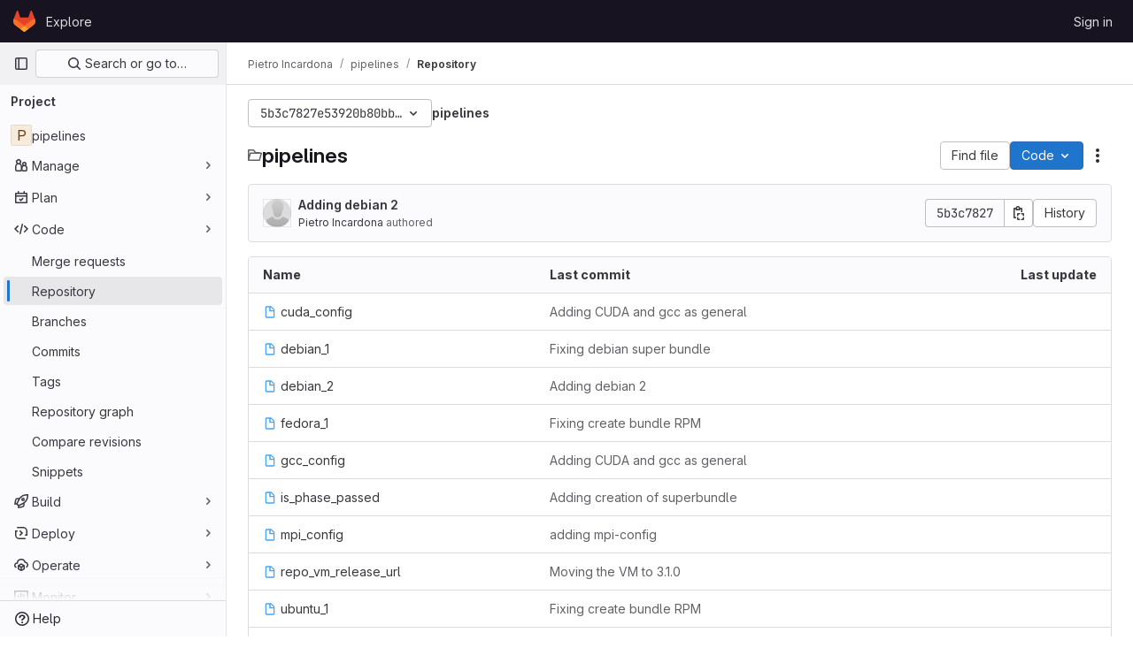

--- FILE ---
content_type: text/javascript; charset=utf-8
request_url: https://git.mpi-cbg.de/assets/webpack/commons-pages.projects.blob.show-pages.projects.branches.new-pages.projects.commits.show-pages.proje-81161c0b.139fd6f5.chunk.js
body_size: 11136
content:
(this.webpackJsonp=this.webpackJsonp||[]).push([[21],{"0a87":function(t,e,s){"use strict";s.d(e,"e",(function(){return r})),s.d(e,"h",(function(){return o})),s.d(e,"f",(function(){return a})),s.d(e,"a",(function(){return c})),s.d(e,"b",(function(){return u})),s.d(e,"j",(function(){return l})),s.d(e,"k",(function(){return d})),s.d(e,"c",(function(){return h})),s.d(e,"g",(function(){return f})),s.d(e,"l",(function(){return m})),s.d(e,"i",(function(){return p})),s.d(e,"d",(function(){return b}));var i=s("GuZl"),n=s("/lV4");const r="REF_TYPE_BRANCHES",o="REF_TYPE_TAGS",a="REF_TYPE_COMMITS",c=Object.freeze([r,o,a]),u="heads",l="tags",d="tag",h="branch",f="ref_type",m="x-total",p=i.g,b=Object.freeze({defaultLabelText:Object(n.a)("default"),dropdownHeader:Object(n.a)("Select Git revision"),searchPlaceholder:Object(n.a)("Search by Git revision"),noResultsWithQuery:Object(n.a)('No matching results for "%{query}"'),noResults:Object(n.a)("No matching results"),branchesErrorMessage:Object(n.a)("An error occurred while fetching branches. Retry the search."),tagsErrorMessage:Object(n.a)("An error occurred while fetching tags. Retry the search."),commitsErrorMessage:Object(n.a)("An error occurred while fetching commits. Retry the search."),selected:Object(n.a)("Selected"),branches:Object(n.a)("Branches"),tags:Object(n.a)("Tags"),commits:Object(n.a)("Commits"),noRefSelected:Object(n.a)("No ref selected"),totalCountLabel:Object(n.i)("TotalRefCountIndicator|1000+")})},HFsG:function(t,e,s){"use strict";s.d(e,"a",(function(){return O}));var i={};s.r(i),s.d(i,"setEnabledRefTypes",(function(){return u})),s.d(i,"setParams",(function(){return l})),s.d(i,"setUseSymbolicRefNames",(function(){return d})),s.d(i,"setProjectId",(function(){return h})),s.d(i,"setSelectedRef",(function(){return f})),s.d(i,"search",(function(){return m})),s.d(i,"searchBranches",(function(){return p})),s.d(i,"searchTags",(function(){return b})),s.d(i,"searchCommits",(function(){return v}));var n={};s.r(n),s.d(n,"isQueryPossiblyASha",(function(){return g})),s.d(n,"isLoading",(function(){return y}));var r=s("ewH8"),o=s("yi8e"),a=s("qPgm"),c=s("0a87");const u=function({commit:t},e){return t("SET_ENABLED_REF_TYPES",e)},l=function({commit:t},e){return t("SET_PARAMS",e)},d=function({commit:t},e){return t("SET_USE_SYMBOLIC_REF_NAMES",e)},h=function({commit:t},e){return t("SET_PROJECT_ID",e)},f=function({commit:t},e){return t("SET_SELECTED_REF",e)},m=function({state:t,dispatch:e,commit:s},i){s("SET_QUERY",i);const n=function(s,i){t.enabledRefTypes.includes(s)&&e(i)};n(c.e,"searchBranches"),n(c.h,"searchTags"),n(c.f,"searchCommits")},p=function({commit:t,state:e}){t("REQUEST_START"),a.b.branches(e.projectId,e.query,e.params).then((function(e){t("RECEIVE_BRANCHES_SUCCESS",e)})).catch((function(e){t("RECEIVE_BRANCHES_ERROR",e)})).finally((function(){t("REQUEST_FINISH")}))},b=function({commit:t,state:e}){t("REQUEST_START"),a.b.tags(e.projectId,e.query).then((function(e){t("RECEIVE_TAGS_SUCCESS",e)})).catch((function(e){t("RECEIVE_TAGS_ERROR",e)})).finally((function(){t("REQUEST_FINISH")}))},v=function({commit:t,state:e,getters:s}){s.isQueryPossiblyASha?(t("REQUEST_START"),a.b.commit(e.projectId,e.query).then((function(e){t("RECEIVE_COMMITS_SUCCESS",e)})).catch((function(e){t("RECEIVE_COMMITS_ERROR",e)})).finally((function(){t("REQUEST_FINISH")}))):t("RESET_COMMIT_MATCHES")},g=function({query:t}){return/^[0-9a-f]{4,40}$/i.test(t)},y=function({requestCount:t}){return t>0};s("3UXl"),s("iyoE");var _=s("NmEs"),E=s("QwBj"),S={SET_ENABLED_REF_TYPES(t,e){t.enabledRefTypes=e},SET_USE_SYMBOLIC_REF_NAMES(t,e){t.useSymbolicRefNames=e},SET_PARAMS(t,e){t.params=e},SET_PROJECT_ID(t,e){t.projectId=e},SET_SELECTED_REF(t,e){t.selectedRef=e},SET_QUERY(t,e){t.query=e},REQUEST_START(t){t.requestCount+=1},REQUEST_FINISH(t){t.requestCount-=1},RECEIVE_BRANCHES_SUCCESS(t,e){t.matches.branches={list:Object(_.g)(e.data).map((function(e){return{name:e.name,value:t.useSymbolicRefNames?"refs/heads/"+e.name:void 0,default:e.default,protected:e.protected}})),totalCount:parseInt(e.headers[c.l],10),error:null}},RECEIVE_BRANCHES_ERROR(t,e){t.matches.branches={list:[],totalCount:0,error:e}},RECEIVE_TAGS_SUCCESS(t,e){t.matches.tags={list:Object(_.g)(e.data).map((function(e){return{name:e.name,value:t.useSymbolicRefNames?"refs/tags/"+e.name:void 0,protected:e.protected}})),totalCount:parseInt(e.headers[c.l],10),error:null}},RECEIVE_TAGS_ERROR(t,e){t.matches.tags={list:[],totalCount:0,error:e}},RECEIVE_COMMITS_SUCCESS(t,e){const s=Object(_.g)(e.data);t.matches.commits={list:[{name:s.shortId,value:s.id,subtitle:s.title}],totalCount:1,error:null}},RECEIVE_COMMITS_ERROR(t,e){var s;t.matches.commits={list:[],totalCount:0,error:(null===(s=e.response)||void 0===s?void 0:s.status)!==E.d?e:null}},RESET_COMMIT_MATCHES(t){t.matches.commits={list:[],totalCount:0,error:null}}};r.default.use(o.b);e.b=function(){return new o.b.Store({actions:i,getters:n,mutations:S,state:{enabledRefTypes:[],projectId:null,query:"",matches:{branches:{list:[],totalCount:0,error:null},tags:{list:[],totalCount:0,error:null},commits:{list:[],totalCount:0,error:null}},selectedRef:null,params:null,requestCount:0}})};const O=function(){return{namespaced:!0,actions:i,getters:n,mutations:S,state:{enabledRefTypes:[],projectId:null,query:"",matches:{branches:{list:[],totalCount:0,error:null},tags:{list:[],totalCount:0,error:null},commits:{list:[],totalCount:0,error:null}},selectedRef:null,params:null,requestCount:0}}}},lOtA:function(t,e,s){"use strict";s("eJ0a");var i=s("P/Kr"),n=s.n(i),r=s("Tmea"),o=s.n(r),a=(s("LdIe"),s("z6RN"),s("PTOk"),s("dHQd"),s("yoDG"),s("KeS/"),s("tWNI"),s("8d6S"),s("VwWG"),s("IYHS"),s("rIA9"),s("MViX"),s("zglm"),s("GDOA"),s("hlbI"),s("a0mT"),s("u3H1"),s("ta8/"),s("IKCR"),s("nmTw"),s("W2kU"),s("58fc"),s("7dtT"),s("Rhav"),s("uhEP"),s("eppl"),s("B++/"),s("47t/"),s("v2fZ"),s("Lzak")),c=s("s1D3"),u=s("crTv"),l=s("lHJB"),d=s("yi8e"),h=s("/lV4"),f=s("yPtd"),m=s("udiD"),p=s("0a87"),b=s("HFsG");s("3UXl"),s("iyoE"),s("UezY"),s("hG7+");function v(t){return t.map((function(t){return{text:t.name,value:t.value||t.name,protected:t.protected,default:t.default}}))}var g={name:"RefSelector",components:{GlBadge:a.a,GlIcon:c.a,GlCollapsibleListbox:u.a,ProtectedBadge:f.a},directives:{GlTooltip:l.a},inheritAttrs:!1,props:{disabled:{type:Boolean,required:!1,default:!1},enabledRefTypes:{type:Array,required:!1,default:function(){return p.a},validator:function(t){return n()(t)&&t.length>0&&t.every((function(t){return p.a.includes(t)}))&&t.length===new Set(t).size}},value:{type:String,required:!1,default:""},queryParams:{type:Object,required:!1,default:function(){}},projectId:{type:String,required:!0},translations:{type:Object,required:!1,default:function(){return{}}},useSymbolicRefNames:{type:Boolean,required:!1,default:!1},state:{type:Boolean,required:!1,default:!0},name:{type:String,required:!1,default:""},toggleButtonClass:{type:[String,Object,Array],required:!1,default:null}},data:()=>({query:""}),computed:{...Object(d.f)({matches:function(t){return t.matches},lastQuery:function(t){return t.query},selectedRef:function(t){return t.selectedRef},params:function(t){return t.params}}),...Object(d.d)(["isLoading","isQueryPossiblyASha"]),i18n(){return{...p.d,...this.translations}},listBoxItems(){var t=this;const{branches:e,tags:s,commits:i}=this;let n;if(this.selectedRef){const e=!this.query&&{name:this.selectedRefForDisplay,value:this.selectedRef};n=this.branches.find((function(e){var s;return(null!==(s=e.value)&&void 0!==s?s:e.name)===t.selectedRef}))||this.tags.find((function(e){var s;return(null!==(s=e.value)&&void 0!==s?s:e.name)===t.selectedRef}))||this.commits.find((function(e){var s;return(null!==(s=e.value)&&void 0!==s?s:e.name)===t.selectedRef}))||e}return function({branches:t,tags:e,commits:s,selectedRef:i}){const n=[],r=function(t,e,s=!0){if(!t)return;const r=s&&i?t.filter((function(t){return t.name!==i.name})):t;null!=r&&r.length&&n.push({text:e,options:v(r).sort((function(t,e){return Boolean(e.default)-Boolean(t.default)}))})};return i&&r([i],p.d.selected,!1),r(t,p.d.branches),r(e,p.d.tags),r(s,p.d.commits),n}({branches:e,tags:s,commits:i,selectedRef:n})},branches(){return this.enabledRefTypes.includes(p.e)?this.matches.branches.list:[]},tags(){return this.enabledRefTypes.includes(p.h)?this.matches.tags.list:[]},commits(){return this.enabledRefTypes.includes(p.f)?this.matches.commits.list:[]},extendedToggleButtonClass(){const t=[{"!gl-shadow-inner-1-red-500":!this.state,"gl-font-monospace":Boolean(this.selectedRef)},"gl-mb-0"];return Array.isArray(this.toggleButtonClass)?t.push(...this.toggleButtonClass):t.push(this.toggleButtonClass),t},footerSlotProps(){return{isLoading:this.isLoading,matches:this.matches,query:this.lastQuery}},errors(){return function(t,e,s){const i=[];return t&&t.error&&i.push(p.d.branchesErrorMessage),e&&e.error&&i.push(p.d.tagsErrorMessage),s&&s.error&&i.push(p.d.commitsErrorMessage),i}(this.matches.branches,this.matches.tags,this.matches.commits)},selectedRefForDisplay(){return this.useSymbolicRefNames&&this.selectedRef?this.selectedRef.replace(/^refs\/(tags|heads)\//,""):this.selectedRef},buttonText(){return this.selectedRefForDisplay||this.i18n.noRefSelected},noResultsMessage(){return this.lastQuery?Object(h.j)(this.i18n.noResultsWithQuery,{query:this.lastQuery}):this.i18n.noResults},dropdownIcon(){let t;return this.selectedRef.includes("refs/"+p.j)?t=p.k:this.selectedRef.includes("refs/"+p.b)&&(t=p.c),t}},watch:{value:{immediate:!0,handler(){this.value!==this.selectedRef&&this.setSelectedRef(this.value)}}},beforeCreate(){this.$store=Object(b.b)()},created(){var t=this;this.debouncedSearch=o()(this.search,p.i),this.setProjectId(this.projectId),this.setParams(this.queryParams),this.$watch("enabledRefTypes",(function(){t.setEnabledRefTypes(t.enabledRefTypes),t.search()}),{immediate:!0}),this.$watch("useSymbolicRefNames",(function(){return t.setUseSymbolicRefNames(t.useSymbolicRefNames)}),{immediate:!0})},methods:{...Object(d.c)(["setEnabledRefTypes","setUseSymbolicRefNames","setParams","setProjectId","setSelectedRef"]),...Object(d.c)({storeSearch:"search"}),onSearchBoxInput(t=""){this.query=null==t?void 0:t.trim(),this.debouncedSearch()},selectRef(t){this.disabled||(this.setSelectedRef(t),this.$emit("input",this.selectedRef))},search(){this.storeSearch(this.query)},totalCountText(t){return t>999?this.i18n.totalCountLabel:""+t},isSelectedGroup(t){return t===this.i18n.selected},onCopyToClipboard(){this.selectedRef.startsWith("refs/"+p.j)?Object(m.default)(Object(h.a)("Tag name copied to clipboard.")):Object(m.default)(Object(h.a)("Branch name copied to clipboard."))}}},y=s("tBpV"),_=Object(y.a)(g,(function(){var t=this,e=t._self._c;return e("div",[e("gl-collapsible-listbox",t._g(t._b({staticClass:"ref-selector gl-w-full",attrs:{block:"",searchable:"",selected:t.selectedRef,"header-text":t.i18n.dropdownHeader,items:t.listBoxItems,"no-results-text":t.noResultsMessage,searching:t.isLoading,"search-placeholder":t.i18n.searchPlaceholder,"toggle-class":t.extendedToggleButtonClass,"toggle-text":t.buttonText,icon:t.dropdownIcon,disabled:t.disabled},on:{hidden:function(e){return t.$emit("hide")},search:t.onSearchBoxInput,select:t.selectRef},scopedSlots:t._u([{key:"group-label",fn:function({group:s}){return[e("div",{staticClass:"gl-flex gl-items-center gl-justify-between gl-pb-1"},[e("div",[t._v("\n          "+t._s(s.text)+"\n          "),t.isSelectedGroup(s.text)?t._e():e("gl-badge",{attrs:{"data-testid":"count"}},[t._v(t._s(t.totalCountText(s.options.length)))])],1),t._v(" "),t.isSelectedGroup(s.text)&&t.selectedRef?e("div",{directives:[{name:"gl-tooltip",rawName:"v-gl-tooltip.hover.focus.click.html",value:{placement:"left",boundary:"scrollParent"},expression:"{\n            placement: 'left',\n            boundary: 'scrollParent',\n          }",modifiers:{hover:!0,focus:!0,click:!0,html:!0}}],staticClass:"gl-mr-3 gl-cursor-pointer",attrs:{title:t.__("Copy selected ref"),"data-testid":"clipboard","data-clipboard-text":t.selectedRefForDisplay},on:{click:t.onCopyToClipboard}},[e("gl-icon",{attrs:{name:"copy-to-clipboard"}})],1):t._e()])]}},{key:"list-item",fn:function({item:s}){return[t._v("\n      "+t._s(s.text)+"\n      "),s.default?e("gl-badge",{attrs:{variant:"info"}},[t._v(t._s(t.i18n.defaultLabelText))]):t._e(),t._v(" "),s.protected?e("protected-badge"):t._e()]}},{key:"footer",fn:function(){return[t._t("footer",null,null,t.footerSlotProps),t._v(" "),t._l(t.errors,(function(s){return e("div",{key:s,staticClass:"gl-mx-4 gl-my-3 gl-flex gl-items-start gl-text-danger",attrs:{"data-testid":"red-selector-error-list"}},[e("gl-icon",{staticClass:"gl-mr-2 gl-mt-2 gl-shrink-0",attrs:{name:"error"}}),t._v(" "),e("span",[t._v(t._s(s))])],1)}))]},proxy:!0}],null,!0)},"gl-collapsible-listbox",t.$attrs,!1),t.$listeners)),t._v(" "),t.name?e("input",{attrs:{"data-testid":"selected-ref-form-field",type:"hidden",name:t.name},domProps:{value:t.selectedRef}}):t._e()],1)}),[],!1,null,null,null);e.a=_.exports},yWhq:function(t,e,s){"use strict";s.d(e,"a",(function(){return et}));var i=s("KFC0"),n=s.n(i),r=s("3hkr"),o=s("CU79"),a=s("4z8A"),c=s("QiCN"),u=s("ou5p"),l=s("oTzT"),d=s("ZdEn"),h=s("gZSI"),f=s("VuSA"),m=s("d7r4"),p=s("ojJK"),b=s("DCOC"),v=s("J6+d"),g=s("onSc"),y=s("9k56"),_=s("jIK5"),E=s("BBKf"),S=s("35qI"),O=s("9Dxz"),R=s("i8zK"),T=s("KZ4l"),j=s("hII5"),C=s("DlAA"),w=s("g+RJ"),A=s("5TS0"),$=s("qO70"),x=s("aBA8"),I=s("CKxR"),M=s("0M2I"),P=s("QcjV");const k=Object(y.c)({mixins:[x.a],data:()=>({name:"b-toaster"}),methods:{onAfterEnter(t){Object(l.z)(()=>{Object(l.x)(t,this.name+"-enter-to")})}},render(t){return t("transition-group",{props:{tag:"div",name:this.name},on:{afterEnter:this.onAfterEnter}},this.normalizeSlot())}}),D=Object(j.c)({ariaAtomic:Object(j.b)(_.r),ariaLive:Object(j.b)(_.r),name:Object(j.b)(_.r,void 0,!0),role:Object(j.b)(_.r)},r.Q),N=Object(y.c)({name:r.Q,mixins:[$.a],props:D,data(){return{doRender:!1,dead:!1,staticName:this.name}},beforeMount(){const{name:t}=this;this.staticName=t,g.Wormhole.hasTarget(t)?(Object(p.a)(`A "<portal-target>" with name "${t}" already exists in the document.`,r.Q),this.dead=!0):this.doRender=!0},beforeDestroy(){this.doRender&&this.emitOnRoot(Object(d.e)(r.Q,o.i),this.name)},destroyed(){const{$el:t}=this;t&&t.parentNode&&t.parentNode.removeChild(t)},render(t){let e=t("div",{class:["gl-hidden",{"b-dead-toaster":this.dead}]});if(this.doRender){const s=t(g.PortalTarget,{staticClass:"b-toaster-slot",props:{name:this.staticName,multiple:!0,tag:"div",slim:!1,transition:k}});e=t("div",{staticClass:"b-toaster",class:[this.staticName],attrs:{id:this.staticName,role:this.role||null,"aria-live":this.ariaLive,"aria-atomic":this.ariaAtomic}},[s])}return e}}),{mixin:H,props:B,prop:L,event:G}=Object(R.a)("visible",{type:_.g,defaultValue:!1,event:o.d}),q=Object(f.k)(M.b,["href","to"]),Q=Object(j.c)(Object(f.m)({...A.b,...B,...q,appendToast:Object(j.b)(_.g,!1),autoHideDelay:Object(j.b)(_.m,5e3),bodyClass:Object(j.b)(_.e),headerClass:Object(j.b)(_.e),headerTag:Object(j.b)(_.r,"header"),isStatus:Object(j.b)(_.g,!1),noAutoHide:Object(j.b)(_.g,!1),noFade:Object(j.b)(_.g,!1),noHoverPause:Object(j.b)(_.g,!1),solid:Object(j.b)(_.g,!1),static:Object(j.b)(_.g,!1),title:Object(j.b)(_.r),toastClass:Object(j.b)(_.e),toaster:Object(j.b)(_.r,"b-toaster-top-right"),variant:Object(j.b)(_.r)}),r.P),U=Object(y.c)({name:r.P,mixins:[w.a,A.a,H,$.a,x.a,I.a],inheritAttrs:!1,props:Q,data:()=>({isMounted:!1,doRender:!1,localShow:!1,isTransitioning:!1,isHiding:!1,order:0,dismissStarted:0,resumeDismiss:0}),computed:{toastClasses(){const{appendToast:t,variant:e}=this;return{"b-toast-solid":this.solid,"b-toast-append":t,"b-toast-prepend":!t,["b-toast-"+e]:e}},slotScope(){const{hide:t}=this;return{hide:t}},computedDuration(){return Object(O.b)(Object(T.b)(this.autoHideDelay,0),1e3)},computedToaster(){return String(this.toaster)},transitionHandlers(){return{beforeEnter:this.onBeforeEnter,afterEnter:this.onAfterEnter,beforeLeave:this.onBeforeLeave,afterLeave:this.onAfterLeave}},computedAttrs(){return{...this.bvAttrs,id:this.safeId(),tabindex:"0"}}},watch:{[L](t){this[t?"show":"hide"]()},localShow(t){t!==this[L]&&this.$emit(G,t)},toaster(){this.$nextTick(this.ensureToaster)},static(t){t&&this.localShow&&this.ensureToaster()}},created(){this.$_dismissTimer=null},mounted(){this.isMounted=!0,this.$nextTick(()=>{this[L]&&Object(l.z)(()=>{this.show()})}),this.listenOnRoot(Object(d.d)(r.P,o.L),t=>{t===this.safeId()&&this.show()}),this.listenOnRoot(Object(d.d)(r.P,o.t),t=>{t&&t!==this.safeId()||this.hide()}),this.listenOnRoot(Object(d.e)(r.Q,o.i),t=>{t===this.computedToaster&&this.hide()})},beforeDestroy(){this.clearDismissTimer()},methods:{show(){if(!this.localShow){this.ensureToaster();const t=this.buildEvent(o.L);this.emitEvent(t),this.dismissStarted=this.resumeDismiss=0,this.order=Date.now()*(this.appendToast?1:-1),this.isHiding=!1,this.doRender=!0,this.$nextTick(()=>{Object(l.z)(()=>{this.localShow=!0})})}},hide(){if(this.localShow){const t=this.buildEvent(o.t);this.emitEvent(t),this.setHoverHandler(!1),this.dismissStarted=this.resumeDismiss=0,this.clearDismissTimer(),this.isHiding=!0,Object(l.z)(()=>{this.localShow=!1})}},buildEvent(t){let e=arguments.length>1&&void 0!==arguments[1]?arguments[1]:{};return new S.a(t,{cancelable:!1,target:this.$el||null,relatedTarget:null,...e,vueTarget:this,componentId:this.safeId()})},emitEvent(t){const{type:e}=t;this.emitOnRoot(Object(d.e)(r.P,e),t),this.$emit(e,t)},ensureToaster(){if(this.static)return;const{computedToaster:t}=this;if(!g.Wormhole.hasTarget(t)){const e=document.createElement("div");document.body.appendChild(e);Object(b.a)(this.bvEventRoot,N,{propsData:{name:t}}).$mount(e)}},startDismissTimer(){this.clearDismissTimer(),this.noAutoHide||(this.$_dismissTimer=setTimeout(this.hide,this.resumeDismiss||this.computedDuration),this.dismissStarted=Date.now(),this.resumeDismiss=0)},clearDismissTimer(){clearTimeout(this.$_dismissTimer),this.$_dismissTimer=null},setHoverHandler(t){const e=this.$refs["b-toast"];Object(d.c)(t,e,"mouseenter",this.onPause,o.Q),Object(d.c)(t,e,"mouseleave",this.onUnPause,o.Q)},onPause(){if(this.noAutoHide||this.noHoverPause||!this.$_dismissTimer||this.resumeDismiss)return;const t=Date.now()-this.dismissStarted;t>0&&(this.clearDismissTimer(),this.resumeDismiss=Object(O.b)(this.computedDuration-t,1e3))},onUnPause(){this.noAutoHide||this.noHoverPause||!this.resumeDismiss?this.resumeDismiss=this.dismissStarted=0:this.startDismissTimer()},onLinkClick(){this.$nextTick(()=>{Object(l.z)(()=>{this.hide()})})},onBeforeEnter(){this.isTransitioning=!0},onAfterEnter(){this.isTransitioning=!1;const t=this.buildEvent(o.M);this.emitEvent(t),this.startDismissTimer(),this.setHoverHandler(!0)},onBeforeLeave(){this.isTransitioning=!0},onAfterLeave(){this.isTransitioning=!1,this.order=0,this.resumeDismiss=this.dismissStarted=0;const t=this.buildEvent(o.s);this.emitEvent(t),this.doRender=!1},makeToast(t){const{slotScope:e}=this,s=Object(C.d)(this),i=[],n=this.normalizeSlot(E.z,e);n&&i.push(n);let r=t();i.length>0&&(r=t(this.headerTag,{staticClass:"toast-header",class:this.headerClass},i));const o=t(s?M.a:"div",{staticClass:"toast-body",class:this.bodyClass,props:s?Object(j.d)(q,this):{},on:s?{click:this.onLinkClick}:{}},this.normalizeSlot(E.d,e));return t("div",{staticClass:"toast",class:this.toastClass,attrs:this.computedAttrs,key:"toast-"+this[y.a],ref:"toast"},[r,o])}},render(t){if(!this.doRender||!this.isMounted)return t();const{order:e,static:s,isHiding:i,isStatus:n}=this,r="b-toast-"+this[y.a],o=t("div",{staticClass:"b-toast",class:this.toastClasses,attrs:{...s?{}:this.scopedStyleAttrs,id:this.safeId("_toast_outer"),role:i?null:n?"status":"alert","aria-live":i?null:n?"polite":"assertive","aria-atomic":i?null:"true"},key:r,ref:"b-toast"},[t(P.a,{props:{noFade:this.noFade},on:this.transitionHandlers},[this.localShow?this.makeToast(t):t()])]);return t(g.Portal,{props:{name:r,to:this.computedToaster,order:e,slim:!0,disabled:s}},[o])}}),V=["id",...Object(f.h)(Object(f.j)(Q,["static","visible"]))],F={toastContent:"default",title:"toast-title"},z=t=>V.reduce((e,s)=>(Object(h.n)(t[s])||(e[s]=t[s]),e),{}),K=Object(m.a)({plugins:{plugin:t=>{const e=t.extend({name:r.R,extends:U,mixins:[a.a],destroyed(){const{$el:t}=this;t&&t.parentNode&&t.parentNode.removeChild(t)},mounted(){const t=()=>{this.localShow=!1,this.doRender=!1,this.$nextTick(()=>{this.$nextTick(()=>{Object(l.z)(()=>{this.$destroy()})})})};this.bvParent.$once(o.T,t),this.$once(o.s,t),this.listenOnRoot(Object(d.e)(r.Q,o.i),e=>{e===this.toaster&&t()})}});class s{constructor(t){Object(f.a)(this,{_vm:t,_root:Object(v.a)(t)}),Object(f.d)(this,{_vm:Object(f.l)(),_root:Object(f.l)()})}toast(t){let s=arguments.length>1&&void 0!==arguments[1]?arguments[1]:{};t&&!Object(p.c)("$bvToast")&&((t,s)=>{if(Object(p.c)("$bvToast"))return;const i=Object(b.a)(s,e,{propsData:{...z(Object(u.b)(r.P)),...Object(f.j)(t,Object(f.h)(F)),static:!1,visible:!0}});Object(f.h)(F).forEach(e=>{const s=t[e];Object(h.n)(s)||(i.$slots[F[e]]=Object(c.b)(s))});const n=document.createElement("div");document.body.appendChild(n),i.$mount(n)})({...z(s),toastContent:t},this._vm)}show(t){t&&this._root.$emit(Object(d.d)(r.P,o.L),t)}hide(){let t=arguments.length>0&&void 0!==arguments[0]?arguments[0]:null;this._root.$emit(Object(d.d)(r.P,o.t),t)}}t.mixin({beforeCreate(){this._bv__toast=new s(this)}}),Object(f.g)(t.prototype,"$bvToast")||Object(f.e)(t.prototype,"$bvToast",{get(){return this&&this._bv__toast||Object(p.a)('"$bvToast" must be accessed from a Vue instance "this" context.',r.P),this._bv__toast}})}}}),Y=Object(m.a)({components:{BToast:U,BToaster:N},plugins:{BVToastPlugin:K}});var J=s("Ge+5");const W={autoHideDelay:5e3,toastClass:"gl-toast",isStatus:!0,toaster:"b-toaster-bottom-left"};let Z=0;function X(t,e,s){const i=[t(J.a,{class:["gl-toast-close-button"],on:{click:e.hide}})];return s.action&&i.splice(0,0,t("a",{role:"button",class:["gl-toast-action"],on:{click:t=>s.action.onClick(t,e)}},s.action.text)),i}function tt(t){let e=arguments.length>1&&void 0!==arguments[1]?arguments[1]:{};const s="gl-toast-"+Z;Z+=1;const i=()=>{this.$bvToast.hide(s)},r={id:s,hide:i};if(n()(e.onComplete)){const t=i=>{i.componentId===s&&(this.$root.$off("bv::toast:hidden",t),e.onComplete(i))};this.$root.$on("bv::toast:hidden",t)}const o=Number.isNaN(null==e?void 0:e.autoHideDelay)?null:{autoHideDelay:e.autoHideDelay};return this.$bvToast.toast(t,{...W,...o,id:s,title:X(this.$createElement,r,e)}),r}var et={install(t){t.use(Y),t.mixin({beforeCreate(){this.$toast||(this.$toast={show:tt.bind(this)})}})}}},yi8e:function(t,e,s){"use strict";(function(t){s.d(e,"a",(function(){return R})),s.d(e,"c",(function(){return O})),s.d(e,"d",(function(){return S})),s.d(e,"e",(function(){return E})),s.d(e,"f",(function(){return _}));var i=("undefined"!=typeof window?window:void 0!==t?t:{}).__VUE_DEVTOOLS_GLOBAL_HOOK__;function n(t,e){if(void 0===e&&(e=[]),null===t||"object"!=typeof t)return t;var s,i=(s=function(e){return e.original===t},e.filter(s)[0]);if(i)return i.copy;var r=Array.isArray(t)?[]:{};return e.push({original:t,copy:r}),Object.keys(t).forEach((function(s){r[s]=n(t[s],e)})),r}function r(t,e){Object.keys(t).forEach((function(s){return e(t[s],s)}))}function o(t){return null!==t&&"object"==typeof t}var a=function(t,e){this.runtime=e,this._children=Object.create(null),this._rawModule=t;var s=t.state;this.state=("function"==typeof s?s():s)||{}},c={namespaced:{configurable:!0}};c.namespaced.get=function(){return!!this._rawModule.namespaced},a.prototype.addChild=function(t,e){this._children[t]=e},a.prototype.removeChild=function(t){delete this._children[t]},a.prototype.getChild=function(t){return this._children[t]},a.prototype.hasChild=function(t){return t in this._children},a.prototype.update=function(t){this._rawModule.namespaced=t.namespaced,t.actions&&(this._rawModule.actions=t.actions),t.mutations&&(this._rawModule.mutations=t.mutations),t.getters&&(this._rawModule.getters=t.getters)},a.prototype.forEachChild=function(t){r(this._children,t)},a.prototype.forEachGetter=function(t){this._rawModule.getters&&r(this._rawModule.getters,t)},a.prototype.forEachAction=function(t){this._rawModule.actions&&r(this._rawModule.actions,t)},a.prototype.forEachMutation=function(t){this._rawModule.mutations&&r(this._rawModule.mutations,t)},Object.defineProperties(a.prototype,c);var u=function(t){this.register([],t,!1)};u.prototype.get=function(t){return t.reduce((function(t,e){return t.getChild(e)}),this.root)},u.prototype.getNamespace=function(t){var e=this.root;return t.reduce((function(t,s){return t+((e=e.getChild(s)).namespaced?s+"/":"")}),"")},u.prototype.update=function(t){!function t(e,s,i){0;if(s.update(i),i.modules)for(var n in i.modules){if(!s.getChild(n))return void 0;t(e.concat(n),s.getChild(n),i.modules[n])}}([],this.root,t)},u.prototype.register=function(t,e,s){var i=this;void 0===s&&(s=!0);var n=new a(e,s);0===t.length?this.root=n:this.get(t.slice(0,-1)).addChild(t[t.length-1],n);e.modules&&r(e.modules,(function(e,n){i.register(t.concat(n),e,s)}))},u.prototype.unregister=function(t){var e=this.get(t.slice(0,-1)),s=t[t.length-1],i=e.getChild(s);i&&i.runtime&&e.removeChild(s)},u.prototype.isRegistered=function(t){var e=this.get(t.slice(0,-1)),s=t[t.length-1];return!!e&&e.hasChild(s)};var l;var d=function(t){var e=this;void 0===t&&(t={}),!l&&"undefined"!=typeof window&&window.Vue&&y(window.Vue);var s=t.plugins;void 0===s&&(s=[]);var n=t.strict;void 0===n&&(n=!1),this._committing=!1,this._actions=Object.create(null),this._actionSubscribers=[],this._mutations=Object.create(null),this._wrappedGetters=Object.create(null),this._modules=new u(t),this._modulesNamespaceMap=Object.create(null),this._subscribers=[],this._watcherVM=new l,this._makeLocalGettersCache=Object.create(null);var r=this,o=this.dispatch,a=this.commit;this.dispatch=function(t,e){return o.call(r,t,e)},this.commit=function(t,e,s){return a.call(r,t,e,s)},this.strict=n;var c=this._modules.root.state;b(this,c,[],this._modules.root),p(this,c),s.forEach((function(t){return t(e)})),(void 0!==t.devtools?t.devtools:l.config.devtools)&&function(t){i&&(t._devtoolHook=i,i.emit("vuex:init",t),i.on("vuex:travel-to-state",(function(e){t.replaceState(e)})),t.subscribe((function(t,e){i.emit("vuex:mutation",t,e)}),{prepend:!0}),t.subscribeAction((function(t,e){i.emit("vuex:action",t,e)}),{prepend:!0}))}(this)},h={state:{configurable:!0}};function f(t,e,s){return e.indexOf(t)<0&&(s&&s.prepend?e.unshift(t):e.push(t)),function(){var s=e.indexOf(t);s>-1&&e.splice(s,1)}}function m(t,e){t._actions=Object.create(null),t._mutations=Object.create(null),t._wrappedGetters=Object.create(null),t._modulesNamespaceMap=Object.create(null);var s=t.state;b(t,s,[],t._modules.root,!0),p(t,s,e)}function p(t,e,s){var i=t._vm;t.getters={},t._makeLocalGettersCache=Object.create(null);var n=t._wrappedGetters,o={};r(n,(function(e,s){o[s]=function(t,e){return function(){return t(e)}}(e,t),Object.defineProperty(t.getters,s,{get:function(){return t._vm[s]},enumerable:!0})}));var a=l.config.silent;l.config.silent=!0,t._vm=new l({data:{$$state:e},computed:o}),l.config.silent=a,t.strict&&function(t){t._vm.$watch((function(){return this._data.$$state}),(function(){0}),{deep:!0,sync:!0})}(t),i&&(s&&t._withCommit((function(){i._data.$$state=null})),l.nextTick((function(){return i.$destroy()})))}function b(t,e,s,i,n){var r=!s.length,o=t._modules.getNamespace(s);if(i.namespaced&&(t._modulesNamespaceMap[o],t._modulesNamespaceMap[o]=i),!r&&!n){var a=v(e,s.slice(0,-1)),c=s[s.length-1];t._withCommit((function(){l.set(a,c,i.state)}))}var u=i.context=function(t,e,s){var i=""===e,n={dispatch:i?t.dispatch:function(s,i,n){var r=g(s,i,n),o=r.payload,a=r.options,c=r.type;return a&&a.root||(c=e+c),t.dispatch(c,o)},commit:i?t.commit:function(s,i,n){var r=g(s,i,n),o=r.payload,a=r.options,c=r.type;a&&a.root||(c=e+c),t.commit(c,o,a)}};return Object.defineProperties(n,{getters:{get:i?function(){return t.getters}:function(){return function(t,e){if(!t._makeLocalGettersCache[e]){var s={},i=e.length;Object.keys(t.getters).forEach((function(n){if(n.slice(0,i)===e){var r=n.slice(i);Object.defineProperty(s,r,{get:function(){return t.getters[n]},enumerable:!0})}})),t._makeLocalGettersCache[e]=s}return t._makeLocalGettersCache[e]}(t,e)}},state:{get:function(){return v(t.state,s)}}}),n}(t,o,s);i.forEachMutation((function(e,s){!function(t,e,s,i){(t._mutations[e]||(t._mutations[e]=[])).push((function(e){s.call(t,i.state,e)}))}(t,o+s,e,u)})),i.forEachAction((function(e,s){var i=e.root?s:o+s,n=e.handler||e;!function(t,e,s,i){(t._actions[e]||(t._actions[e]=[])).push((function(e){var n,r=s.call(t,{dispatch:i.dispatch,commit:i.commit,getters:i.getters,state:i.state,rootGetters:t.getters,rootState:t.state},e);return(n=r)&&"function"==typeof n.then||(r=Promise.resolve(r)),t._devtoolHook?r.catch((function(e){throw t._devtoolHook.emit("vuex:error",e),e})):r}))}(t,i,n,u)})),i.forEachGetter((function(e,s){!function(t,e,s,i){if(t._wrappedGetters[e])return void 0;t._wrappedGetters[e]=function(t){return s(i.state,i.getters,t.state,t.getters)}}(t,o+s,e,u)})),i.forEachChild((function(i,r){b(t,e,s.concat(r),i,n)}))}function v(t,e){return e.reduce((function(t,e){return t[e]}),t)}function g(t,e,s){return o(t)&&t.type&&(s=e,e=t,t=t.type),{type:t,payload:e,options:s}}function y(t){l&&t===l||
/*!
 * vuex v3.6.2
 * (c) 2021 Evan You
 * @license MIT
 */
function(t){if(Number(t.version.split(".")[0])>=2)t.mixin({beforeCreate:s});else{var e=t.prototype._init;t.prototype._init=function(t){void 0===t&&(t={}),t.init=t.init?[s].concat(t.init):s,e.call(this,t)}}function s(){var t=this.$options;t.store?this.$store="function"==typeof t.store?t.store():t.store:t.parent&&t.parent.$store&&(this.$store=t.parent.$store)}}(l=t)}h.state.get=function(){return this._vm._data.$$state},h.state.set=function(t){0},d.prototype.commit=function(t,e,s){var i=this,n=g(t,e,s),r=n.type,o=n.payload,a=(n.options,{type:r,payload:o}),c=this._mutations[r];c&&(this._withCommit((function(){c.forEach((function(t){t(o)}))})),this._subscribers.slice().forEach((function(t){return t(a,i.state)})))},d.prototype.dispatch=function(t,e){var s=this,i=g(t,e),n=i.type,r=i.payload,o={type:n,payload:r},a=this._actions[n];if(a){try{this._actionSubscribers.slice().filter((function(t){return t.before})).forEach((function(t){return t.before(o,s.state)}))}catch(t){0}var c=a.length>1?Promise.all(a.map((function(t){return t(r)}))):a[0](r);return new Promise((function(t,e){c.then((function(e){try{s._actionSubscribers.filter((function(t){return t.after})).forEach((function(t){return t.after(o,s.state)}))}catch(t){0}t(e)}),(function(t){try{s._actionSubscribers.filter((function(t){return t.error})).forEach((function(e){return e.error(o,s.state,t)}))}catch(t){0}e(t)}))}))}},d.prototype.subscribe=function(t,e){return f(t,this._subscribers,e)},d.prototype.subscribeAction=function(t,e){return f("function"==typeof t?{before:t}:t,this._actionSubscribers,e)},d.prototype.watch=function(t,e,s){var i=this;return this._watcherVM.$watch((function(){return t(i.state,i.getters)}),e,s)},d.prototype.replaceState=function(t){var e=this;this._withCommit((function(){e._vm._data.$$state=t}))},d.prototype.registerModule=function(t,e,s){void 0===s&&(s={}),"string"==typeof t&&(t=[t]),this._modules.register(t,e),b(this,this.state,t,this._modules.get(t),s.preserveState),p(this,this.state)},d.prototype.unregisterModule=function(t){var e=this;"string"==typeof t&&(t=[t]),this._modules.unregister(t),this._withCommit((function(){var s=v(e.state,t.slice(0,-1));l.delete(s,t[t.length-1])})),m(this)},d.prototype.hasModule=function(t){return"string"==typeof t&&(t=[t]),this._modules.isRegistered(t)},d.prototype.hotUpdate=function(t){this._modules.update(t),m(this,!0)},d.prototype._withCommit=function(t){var e=this._committing;this._committing=!0,t(),this._committing=e},Object.defineProperties(d.prototype,h);var _=j((function(t,e){var s={};return T(e).forEach((function(e){var i=e.key,n=e.val;s[i]=function(){var e=this.$store.state,s=this.$store.getters;if(t){var i=C(this.$store,"mapState",t);if(!i)return;e=i.context.state,s=i.context.getters}return"function"==typeof n?n.call(this,e,s):e[n]},s[i].vuex=!0})),s})),E=j((function(t,e){var s={};return T(e).forEach((function(e){var i=e.key,n=e.val;s[i]=function(){for(var e=[],s=arguments.length;s--;)e[s]=arguments[s];var i=this.$store.commit;if(t){var r=C(this.$store,"mapMutations",t);if(!r)return;i=r.context.commit}return"function"==typeof n?n.apply(this,[i].concat(e)):i.apply(this.$store,[n].concat(e))}})),s})),S=j((function(t,e){var s={};return T(e).forEach((function(e){var i=e.key,n=e.val;n=t+n,s[i]=function(){if(!t||C(this.$store,"mapGetters",t))return this.$store.getters[n]},s[i].vuex=!0})),s})),O=j((function(t,e){var s={};return T(e).forEach((function(e){var i=e.key,n=e.val;s[i]=function(){for(var e=[],s=arguments.length;s--;)e[s]=arguments[s];var i=this.$store.dispatch;if(t){var r=C(this.$store,"mapActions",t);if(!r)return;i=r.context.dispatch}return"function"==typeof n?n.apply(this,[i].concat(e)):i.apply(this.$store,[n].concat(e))}})),s})),R=function(t){return{mapState:_.bind(null,t),mapGetters:S.bind(null,t),mapMutations:E.bind(null,t),mapActions:O.bind(null,t)}};function T(t){return function(t){return Array.isArray(t)||o(t)}(t)?Array.isArray(t)?t.map((function(t){return{key:t,val:t}})):Object.keys(t).map((function(e){return{key:e,val:t[e]}})):[]}function j(t){return function(e,s){return"string"!=typeof e?(s=e,e=""):"/"!==e.charAt(e.length-1)&&(e+="/"),t(e,s)}}function C(t,e,s){return t._modulesNamespaceMap[s]}function w(t,e,s){var i=s?t.groupCollapsed:t.group;try{i.call(t,e)}catch(s){t.log(e)}}function A(t){try{t.groupEnd()}catch(e){t.log("—— log end ——")}}function $(){var t=new Date;return" @ "+x(t.getHours(),2)+":"+x(t.getMinutes(),2)+":"+x(t.getSeconds(),2)+"."+x(t.getMilliseconds(),3)}function x(t,e){return s="0",i=e-t.toString().length,new Array(i+1).join(s)+t;var s,i}var I={Store:d,install:y,version:"3.6.2",mapState:_,mapMutations:E,mapGetters:S,mapActions:O,createNamespacedHelpers:R,createLogger:function(t){void 0===t&&(t={});var e=t.collapsed;void 0===e&&(e=!0);var s=t.filter;void 0===s&&(s=function(t,e,s){return!0});var i=t.transformer;void 0===i&&(i=function(t){return t});var r=t.mutationTransformer;void 0===r&&(r=function(t){return t});var o=t.actionFilter;void 0===o&&(o=function(t,e){return!0});var a=t.actionTransformer;void 0===a&&(a=function(t){return t});var c=t.logMutations;void 0===c&&(c=!0);var u=t.logActions;void 0===u&&(u=!0);var l=t.logger;return void 0===l&&(l=console),function(t){var d=n(t.state);void 0!==l&&(c&&t.subscribe((function(t,o){var a=n(o);if(s(t,d,a)){var c=$(),u=r(t),h="mutation "+t.type+c;w(l,h,e),l.log("%c prev state","color: #9E9E9E; font-weight: bold",i(d)),l.log("%c mutation","color: #03A9F4; font-weight: bold",u),l.log("%c next state","color: #4CAF50; font-weight: bold",i(a)),A(l)}d=a})),u&&t.subscribeAction((function(t,s){if(o(t,s)){var i=$(),n=a(t),r="action "+t.type+i;w(l,r,e),l.log("%c action","color: #03A9F4; font-weight: bold",n),A(l)}})))}}};e.b=I}).call(this,s("uKge"))}}]);
//# sourceMappingURL=commons-pages.projects.blob.show-pages.projects.branches.new-pages.projects.commits.show-pages.proje-81161c0b.139fd6f5.chunk.js.map